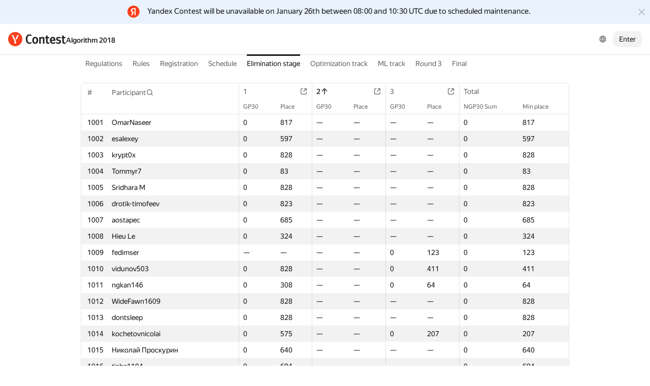

--- FILE ---
content_type: image/svg+xml
request_url: https://yastatic.net/s3/contest/contest/logo/en.svg
body_size: 1257
content:
<svg xmlns="http://www.w3.org/2000/svg" viewBox="0 0 114 28" width="114" height="28" fill="none"><path fill="#FC3F1D" d="M13.999 27.999c7.731 0 13.999-6.268 13.999-13.999S21.73.001 13.999.001 0 6.269 0 14s6.268 13.999 13.999 13.999"/><path fill="#fff" d="M14.382 15.445c.818 1.792 1.09 2.416 1.09 4.568v2.854h-2.921v-4.812L7.038 6.067h3.049zm3.603-9.378-3.574 8.122h2.97l3.584-8.122z"/><path fill="#000" fill-opacity=".88" d="M41.95 23.26q-3.38 0-5.278-2.392-1.898-2.418-1.898-6.89 0-2.158.468-3.874.494-1.74 1.43-2.938a6 6 0 0 1 2.314-1.846q1.404-.65 3.198-.65 1.25 0 2.236.364.988.338 1.612.78v2.522a10.6 10.6 0 0 0-1.664-.832 5.2 5.2 0 0 0-2.028-.39q-2.314 0-3.354 1.69-1.014 1.664-1.014 5.174 0 3.405 1.014 5.122 1.041 1.716 3.198 1.716 1.25 0 2.158-.364.91-.39 1.69-.962v2.522q-.597.416-1.612.832-.988.416-2.47.416M53.368 9.662q1.275 0 2.34.442a4.75 4.75 0 0 1 1.82 1.326q.755.858 1.17 2.132.442 1.248.442 2.886t-.442 2.912q-.416 1.276-1.17 2.158a4.9 4.9 0 0 1-1.82 1.3c-.743.3-1.538.45-2.34.442a6.1 6.1 0 0 1-2.34-.442 4.9 4.9 0 0 1-1.82-1.3q-.752-.884-1.196-2.132-.416-1.275-.416-2.912.001-1.638.416-2.912.443-1.274 1.196-2.132a4.76 4.76 0 0 1 1.82-1.326 6.1 6.1 0 0 1 2.34-.442m0 11.154q1.3 0 1.924-1.04.65-1.04.65-3.328t-.65-3.302q-.624-1.04-1.924-1.04t-1.95 1.04q-.624 1.04-.624 3.328t.624 3.328q.651 1.014 1.95 1.014M64.312 23h-3.094V9.922h3.016l.078 1.092h.156q.468-.468 1.3-.884.858-.416 2.262-.416 1.898 0 2.73.91.832.885.832 2.834V23h-3.094v-9.23q0-1.456-1.586-1.456-.832 0-1.508.39-.65.39-1.092.91zM77.758 7.062v2.86h3.25v2.444h-3.25V19.1q0 .728.442 1.222.468.494 1.456.494.39 0 .676-.052.312-.078.52-.156.233-.106.416-.208v2.522q-.287.105-.624.182a15 15 0 0 1-.754.104 8 8 0 0 1-.988.052q-1.066 0-1.872-.312-.807-.312-1.326-.858a3.8 3.8 0 0 1-.78-1.326 5.3 5.3 0 0 1-.26-1.69v-6.708h-1.638V9.922h1.638v-2.86zm7.745 10.504q.078 1.638.806 2.444t2.444.806q1.144 0 2.236-.364 1.119-.364 1.846-.858v2.522q-.675.468-1.768.806-1.094.338-2.574.338-2.99 0-4.602-1.664-1.586-1.665-1.586-5.096 0-1.482.338-2.73.339-1.248 1.014-2.158a4.64 4.64 0 0 1 1.742-1.43q1.066-.52 2.47-.52 1.17 0 2.106.338t1.586 1.092q.677.755 1.04 1.95.364 1.17.364 2.886v1.638zm2.314-5.46q-1.117 0-1.69.806-.57.806-.624 2.366h4.316v-.26q0-.624-.104-1.144a2.5 2.5 0 0 0-.312-.936 1.6 1.6 0 0 0-.624-.598q-.39-.234-.962-.234M99.068 23.26q-1.144 0-2.002-.182a8 8 0 0 1-1.378-.416q-.675-.286-1.092-.624v-2.522q.105.052.416.26.312.208.806.442.52.234 1.196.416.702.182 1.56.182 1.326 0 1.95-.364.624-.39.624-1.144 0-.858-.702-1.274t-2.054-.598q-1.923-.26-2.912-1.17-.962-.936-.962-2.678a3.8 3.8 0 0 1 .312-1.56q.34-.727.962-1.248.624-.52 1.534-.806.936-.312 2.132-.312.962 0 1.664.13.73.104 1.196.234.546.156.936.364v2.522a3 3 0 0 0-.364-.182 4 4 0 0 0-.702-.312 6.4 6.4 0 0 0-1.066-.26 6.4 6.4 0 0 0-1.352-.13q-2.235 0-2.236 1.43 0 .468.182.754.208.285.52.442.362.163.754.234.443.078.936.156 1.977.285 3.094 1.222 1.12.91 1.118 2.626 0 1.17-.364 2.002c-.233.528-.59.991-1.04 1.352q-.65.52-1.586.754a7.8 7.8 0 0 1-2.08.26m10.707-16.198v2.86h3.25v2.444h-3.25V19.1q0 .728.442 1.222.47.494 1.456.494.39 0 .676-.052.313-.078.52-.156.234-.106.416-.208v2.522q-.285.105-.624.182-.312.053-.754.104a8 8 0 0 1-.988.052q-1.065 0-1.872-.312-.805-.312-1.326-.858a3.8 3.8 0 0 1-.78-1.326 5.3 5.3 0 0 1-.26-1.69v-6.708h-1.638V9.922h1.638v-2.86z"/></svg>